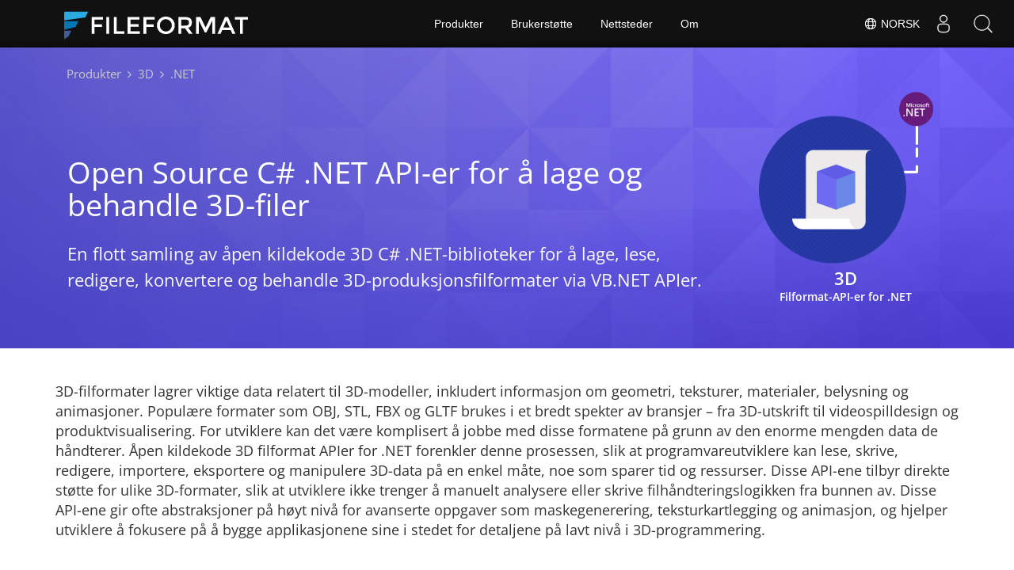

--- FILE ---
content_type: text/html
request_url: https://products.fileformat.com/no/3d/net/
body_size: 6323
content:
<!doctype html><html xmlns=http://www.w3.org/1999/xhtml xml:lang=en-gb lang=en-gb dir=ltr><head><meta charset=utf-8><meta name=description content="En samling av topp åpen kildekode C# .NET biblioteker for å lage, redigere, konvertere og behandle 3D Manufacturing filformater ved å bruke VB.NET APIer rettet mot flere plattformer."><meta name=generator content="FileFormat"><meta name=msapplication-config content="/assets/browserconfig.xml"><meta name=msapplication-TileColor content="#FFFFFF"><meta name=theme-color content="#ffffff"><meta name=author content="FileFormat"><meta name=yandex-verification content="463aea80ed1a291d"><meta name=baidu-site-verification content="j0cz9JwGI6"><meta name=viewport content="width=device-width,initial-scale=1,user-scalable=no"><link rel=canonical href=https://products.fileformat.com/no/3d/net/><title>Open Source C# .NET-biblioteker for å lage, redigere og konvertere 3D-filformater</title><link href=/assets/favicon.ico rel="shortcut icon" type=image/vnd.microsoft.icon><link rel=apple-touch-icon sizes=180x180 href=/assets/apple-touch-icon.png><link rel=icon type=image/png sizes=32x32 href=/assets/favicon-32x32.png><link rel=icon type=image/png sizes=16x16 href=/assets/favicon-16x16.png><link rel=mask-icon href=/assets/safari-pinned-tab.svg color=#ffffff><link rel="shortcut icon" href=/assets/favicon.ico><link href=/assets/favicon.ico rel="shortcut icon" type=image/vnd.microsoft.icon><meta name=google-adsense-account content="ca-pub-5946266927584579"><script async src="https://www.googletagmanager.com/gtag/js?id=G-4XXLLYN6B8"></script>
<script>window.dataLayer=window.dataLayer||[];function gtag(){dataLayer.push(arguments)}gtag("js",new Date),gtag("config","G-4XXLLYN6B8")</script><script async src="https://pagead2.googlesyndication.com/pagead/js/adsbygoogle.js?client=ca-pub-5946266927584579" crossorigin=anonymous></script>
<link href=/css/platform.min.css rel=stylesheet><link rel=alternate hreflang=en href=https://products.fileformat.com/3d/net/><link rel=alternate hreflang=zh href=https://products.fileformat.com/zh/3d/net/><link rel=alternate hreflang=ru href=https://products.fileformat.com/ru/3d/net/><link rel=alternate hreflang=fr href=https://products.fileformat.com/fr/3d/net/><link rel=alternate hreflang=de href=https://products.fileformat.com/de/3d/net/><link rel=alternate hreflang=tr href=https://products.fileformat.com/tr/3d/net/><link rel=alternate hreflang=pt href=https://products.fileformat.com/pt/3d/net/><link rel=alternate hreflang=es href=https://products.fileformat.com/es/3d/net/><link rel=alternate hreflang=ja href=https://products.fileformat.com/ja/3d/net/><link rel=alternate hreflang=it href=https://products.fileformat.com/it/3d/net/><link rel=alternate hreflang=el href=https://products.fileformat.com/el/3d/net/><link rel=alternate hreflang=ko href=https://products.fileformat.com/ko/3d/net/><link rel=alternate hreflang=th href=https://products.fileformat.com/th/3d/net/><link rel=alternate hreflang=vi href=https://products.fileformat.com/vi/3d/net/><link rel=alternate hreflang=sv href=https://products.fileformat.com/sv/3d/net/><link rel=alternate hreflang=he href=https://products.fileformat.com/he/3d/net/><link rel=alternate hreflang=bg href=https://products.fileformat.com/bg/3d/net/><link rel=alternate hreflang=pl href=https://products.fileformat.com/pl/3d/net/><link rel=alternate hreflang=id href=https://products.fileformat.com/id/3d/net/><link rel=alternate hreflang=nl href=https://products.fileformat.com/nl/3d/net/><link rel=alternate hreflang=hi href=https://products.fileformat.com/hi/3d/net/><link rel=alternate hreflang=cs href=https://products.fileformat.com/cs/3d/net/><link rel=alternate hreflang=hu href=https://products.fileformat.com/hu/3d/net/><link rel=alternate hreflang=uk href=https://products.fileformat.com/uk/3d/net/><link rel=alternate hreflang=ro href=https://products.fileformat.com/ro/3d/net/><link rel=alternate hreflang=fa href=https://products.fileformat.com/fa/3d/net/><link rel=alternate hreflang=no href=https://products.fileformat.com/no/3d/net/><link rel=alternate hreflang=ar href=https://products.fileformat.com/ar/3d/net/><link rel=alternate hreflang=az href=https://products.fileformat.com/az/3d/net/><link rel=alternate hreflang=bn href=https://products.fileformat.com/bn/3d/net/><link rel=alternate hreflang=da href=https://products.fileformat.com/da/3d/net/><link rel=alternate hreflang=fi href=https://products.fileformat.com/fi/3d/net/><link rel=alternate hreflang=ga href=https://products.fileformat.com/ga/3d/net/><link rel=alternate hreflang=lt href=https://products.fileformat.com/lt/3d/net/><link rel=alternate hreflang=lv href=https://products.fileformat.com/lv/3d/net/><link rel=alternate hreflang=ms href=https://products.fileformat.com/ms/3d/net/><link rel=alternate hreflang=x-default href=https://products.fileformat.com/3d/net/><script type=application/ld+json>{"@context":"http://schema.org/","@type":"SoftwareApplication","name":".NET","applicationCategory":"DeveloperApplication","description":"En samling av topp åpen kildekode C# .NET biblioteker for å lage, redigere, konvertere og behandle 3D Manufacturing filformater ved å bruke VB.NET APIer rettet mot flere plattformer.","downloadUrl":"","operatingSystem":["Windows","Linux","macOS"]}</script><script type=application/ld+json>{"@context":"https://schema.org/","@type":"Article","mainEntityOfPage":{"@type":"WebPage","@id":"https:\/\/products.fileformat.com\/no\/3d\/net\/"},"headline":"Open Source C# .NET-biblioteker for å lage, redigere og konvertere 3D-filformater","description":"En samling av topp åpen kildekode C# .NET biblioteker for å lage, redigere, konvertere og behandle 3D Manufacturing filformater ved å bruke VB.NET APIer rettet mot flere plattformer.","author":{"@type":"Organization","name":"Aspose Pty Ltd"},"publisher":{"@type":"Organization","name":"Aspose Pty Ltd","logo":{"@type":"ImageObject","url":"https://about.aspose.com/templates/aspose/img/svg/aspose-logo.svg","width":"","height":""}},"datePublished":"2026-01-16","wordCount":"208","articleBody":"[3D Filformat-API-er for .NET \u0026nbsp; \u0026nbsp; Open Source C# .NET API-er for å lage og behandle 3D-filer En flott samling av åpen kildekode 3D C# .NET-biblioteker for å lage, lese, redigere, konvertere og behandle 3D-produksjonsfilformater via VB.NET APIer. 3D-filformater lagrer viktige data relatert til 3D-modeller, inkludert informasjon om geometri, teksturer, materialer, belysning og animasjoner. Populære formater som OBJ, STL, FBX og GLTF brukes i et bredt spekter av bransjer – fra 3D-utskrift til videospilldesign og produktvisualisering. For utviklere kan det være komplisert å jobbe med disse formatene på grunn av den enorme mengden data de håndterer. Åpen kildekode 3D filformat APIer for .NET forenkler denne prosessen, slik at programvareutviklere kan lese, skrive, redigere, importere, eksportere og manipulere 3D-data på en enkel måte, noe som sparer tid og ressurser. Disse API-ene tilbyr direkte støtte for ulike 3D-formater, slik at utviklere ikke trenger å manuelt analysere eller skrive filhåndteringslogikken fra bunnen av. Disse API-ene gir ofte abstraksjoner på høyt nivå for avanserte oppgaver som maskegenerering, teksturkartlegging og animasjon, og hjelper utviklere å fokusere på å bygge applikasjonene sine i stedet for detaljene på lavt nivå i 3D-programmering. \u0026nbsp; .NET 3D-filformat-API-er inkluderer \u0026nbsp; Geometry3Sharp Am Open Source .NET 3D API-er for arbeid med 3D bitmap, Mesh Creation \u0026amp; Ray-Casting mot Mesh-overflaten.]"}</script><script type=application/ld+json>{"@context":"https://schema.org","@type":"Organization","name":"Aspose Pty. Ltd.","url":"https://www.aspose.com","logo":"https://about.aspose.com/templates/aspose/img/svg/aspose-logo.svg","alternateName":"Aspose","sameAs":["https://www.facebook.com/Aspose/","https://twitter.com/Aspose","https://www.youtube.com/user/AsposeVideo","https://www.linkedin.com/company/aspose","https://stackoverflow.com/questions/tagged/aspose","https://aspose.quora.com/","https://aspose.github.io/"],"contactPoint":[{"@type":"ContactPoint","telephone":"+1 903 306 1676","contactType":"sales","areaServed":"US","availableLanguage":"en"},{"@type":"ContactPoint","telephone":"+44 141 628 8900","contactType":"sales","areaServed":"GB","availableLanguage":"en"},{"@type":"ContactPoint","telephone":"+61 2 8006 6987","contactType":"sales","areaServed":"AU","availableLanguage":"en"}]}</script><style>.bg-javascript{background-color:#f5de19;border-radius:50%}</style></head><body class="fileformatmain sdklogo"><style>.topbreadcrumb{position:relative}.topbreadcrumb ol{position:absolute;padding:0 0 0 10px}.topbreadcrumb li{color:#cacaca;font-weight:400;padding:8px 0;display:inline-block;margin:0 4px}.topbreadcrumb li a{display:inline-block;color:#cacaca!important;display:inline-block}.topbreadcrumb li a:hover{color:#fff!important}@media(max-width:992px) and (min-width:0px){.header1{margin-top:0!important;padding-top:80px!important}.topbreadcrumb ol.productbreadcrumbs{padding:0 20px!important}}</style><div class="container topbreadcrumb"><div class=row><div class="col-md-12 p-0"><ol class="d-flex align-items-center m-0 productbreadcrumbs p-0" itemscope itemtype=https://schema.org/BreadcrumbList><li itemprop=itemListElement itemscope itemtype=https://schema.org/ListItem><a href=https://products.fileformat.com/no/ itemprop=item><span itemprop=name>Produkter</span></a><meta itemprop=position content="1"></li><li itemprop=itemListElement itemscope itemtype=https://schema.org/ListItem><i class="fa fa-angle-right">&nbsp;</i>
<a itemprop=item href=https://products.fileformat.com/no/3d/><span itemprop=name>3D</span></a><meta itemprop=position content="2"></li><li itemprop=itemListElement itemscope itemtype=https://schema.org/ListItem><i class="fa fa-angle-right">&nbsp;</i>
<span itemprop=name>.NET</span><meta itemprop=position content="3"></li></ol></div></div></div></div><div id=main-content><div class=item-page><meta itemprop=inLanguage content="en-GB"><div itemprop=articleBody><div class=siteContentPanel100w><div class="container-fluid header1 minify-header header3 tl fileformatproducheader" style=height:inherit><div class=container><div class="row pt-lg-5"><div class="col-md-3 tc padding0 pull-right order-lg-2 mt-4"><img class="totalimg lazyloaded" style=max-width:220px;min-width:220px!important;width:220px;height:220px!important src=header-image.png alt=" " title=" " width=320><h3 class="listing-page-after-image pr-h3">3D <em>Filformat-API-er for .NET</em></h3></div><div class=col-md-9><div class=clearfix>&nbsp;</div><div class=clearfix>&nbsp;</div><h1>Open Source C# .NET API-er for å lage og behandle 3D-filer</h1><h2 class=pr-h2>En flott samling av åpen kildekode 3D C# .NET-biblioteker for å lage, lese, redigere, konvertere og behandle 3D-produksjonsfilformater via VB.NET APIer.</h2></div></div></div></div><div class="container-fluid features-section bg-gray singleproduct"><a id=features class=anchor></a><div class=row><div class=container><br><br><p style=font-size:18px>3D-filformater lagrer viktige data relatert til 3D-modeller, inkludert informasjon om geometri, teksturer, materialer, belysning og animasjoner. Populære formater som OBJ, STL, FBX og GLTF brukes i et bredt spekter av bransjer – fra 3D-utskrift til videospilldesign og produktvisualisering. For utviklere kan det være komplisert å jobbe med disse formatene på grunn av den enorme mengden data de håndterer. Åpen kildekode 3D filformat APIer for .NET forenkler denne prosessen, slik at programvareutviklere kan lese, skrive, redigere, importere, eksportere og manipulere 3D-data på en enkel måte, noe som sparer tid og ressurser. Disse API-ene tilbyr direkte støtte for ulike 3D-formater, slik at utviklere ikke trenger å manuelt analysere eller skrive filhåndteringslogikken fra bunnen av. Disse API-ene gir ofte abstraksjoner på høyt nivå for avanserte oppgaver som maskegenerering, teksturkartlegging og animasjon, og hjelper utviklere å fokusere på å bygge applikasjonene sine i stedet for detaljene på lavt nivå i 3D-programmering.</p></div></div></div><div class="container-fluid productfamilypage bg-white"><a id=overview class=anchor></a><div class=row><div class="container tc"><div class=clearfix>&nbsp;</div><h3>.NET 3D-filformat-API-er inkluderer</h3><div class=clearfix>&nbsp;</div><div class="col-lg-4 productfamily_box no /net/geometry3sharp/"><div class=productfamilytitle><div class=imgblock></div><a href=/no/3d/net/geometry3sharp/><span class="spanclass ptb"><em>Geometry3Sharp</em></span>
<em>Am Open Source .NET 3D API-er for arbeid med 3D bitmap, Mesh Creation & Ray-Casting mot Mesh-overflaten.</em></a></div></div></div></div></div></div></div></div></div><script src=/js/jquery.js type=text/javascript></script>
<script src=/js/bootstrap.js type=text/javascript></script>
<script src=/js/template.js type=text/javascript defer></script><script>(function(e,t,n,s,o,i,a){e.ContainerizeMenuObject=o,e[o]=e[o]||function(){(e[o].q=e[o].q||[]).push(arguments)},e[o].l=1*new Date,i=t.createElement(n),a=t.getElementsByTagName(n)[0],i.async=1,i.src=s,a.parentNode.append(i)})(window,document,"script","https://menu.containerize.com/scripts/engine.min.js?v=1.0.1","fileformat-no")</script><div class=lang-selector id=locale style=display:none!important><a><em class="flag-no flag-24"></em>&nbsp;Norsk</a></div><div class="modal fade lanpopup" id=langModal tabindex=-1 aria-labelledby=langModalLabel data-nosnippet aria-modal=true role=dialog style=display:none><div class="modal-dialog modal-dialog-centered modal-lg"><div class=modal-content style=background-color:#343a40><a class=lang-close id=lang-close><img src=https://www.aspose.com/images/common/close.svg width=14 height=14 alt=Close></em></a><div class=modal-body><div class=rowbox><div class="col langbox"><a href=https://products.fileformat.com/3d/net/ data-title=En class=langmenu><span><em class="flag-us flag-24"></em>&nbsp;English</span></a></div><div class="col langbox"><a href=https://products.fileformat.com/zh/3d/net/ data-title=Zh class=langmenu><span><em class="flag-cn flag-24"></em>&nbsp;中国人</span></a></div><div class="col langbox"><a href=https://products.fileformat.com/ru/3d/net/ data-title=Ru class=langmenu><span><em class="flag-ru flag-24"></em>&nbsp;Русский</span></a></div><div class="col langbox"><a href=https://products.fileformat.com/fr/3d/net/ data-title=Fr class=langmenu><span><em class="flag-fr flag-24"></em>&nbsp;Français</span></a></div><div class="col langbox"><a href=https://products.fileformat.com/de/3d/net/ data-title=De class=langmenu><span><em class="flag-de flag-24"></em>&nbsp;Deutsch</span></a></div><div class="col langbox"><a href=https://products.fileformat.com/tr/3d/net/ data-title=Tr class=langmenu><span><em class="flag-tr flag-24"></em>&nbsp;Türkçe</span></a></div><div class="col langbox"><a href=https://products.fileformat.com/pt/3d/net/ data-title=Pt class=langmenu><span><em class="flag-pt flag-24"></em>&nbsp;Português</span></a></div><div class="col langbox"><a href=https://products.fileformat.com/es/3d/net/ data-title=Es class=langmenu><span><em class="flag-es flag-24"></em>&nbsp;Español</span></a></div><div class="col langbox"><a href=https://products.fileformat.com/ja/3d/net/ data-title=Ja class=langmenu><span><em class="flag-jp flag-24"></em>&nbsp;日本</span></a></div><div class="col langbox"><a href=https://products.fileformat.com/it/3d/net/ data-title=It class=langmenu><span><em class="flag-it flag-24"></em>&nbsp;Italiano</span></a></div><div class="col langbox"><a href=https://products.fileformat.com/el/3d/net/ data-title=El class=langmenu><span><em class="flag-gr flag-24"></em>&nbsp;Ελληνικά</span></a></div><div class="col langbox"><a href=https://products.fileformat.com/ko/3d/net/ data-title=Ko class=langmenu><span><em class="flag-kr flag-24"></em>&nbsp;한국인</span></a></div><div class="col langbox"><a href=https://products.fileformat.com/th/3d/net/ data-title=Th class=langmenu><span><em class="flag-th flag-24"></em>&nbsp;ไทย</span></a></div><div class="col langbox"><a href=https://products.fileformat.com/vi/3d/net/ data-title=Vi class=langmenu><span><em class="flag-vn flag-24"></em>&nbsp;Tiếng Việt</span></a></div><div class="col langbox"><a href=https://products.fileformat.com/sv/3d/net/ data-title=Sv class=langmenu><span><em class="flag-se flag-24"></em>&nbsp;Svenska</span></a></div><div class="col langbox"><a href=https://products.fileformat.com/he/3d/net/ data-title=He class=langmenu><span><em class="flag-il flag-24"></em>&nbsp;עִברִית</span></a></div><div class="col langbox"><a href=https://products.fileformat.com/bg/3d/net/ data-title=Bg class=langmenu><span><em class="flag-bg flag-24"></em>&nbsp;български</span></a></div><div class="col langbox"><a href=https://products.fileformat.com/pl/3d/net/ data-title=Pl class=langmenu><span><em class="flag-pl flag-24"></em>&nbsp;Polski</span></a></div><div class="col langbox"><a href=https://products.fileformat.com/id/3d/net/ data-title=Id class=langmenu><span><em class="flag-id flag-24"></em>&nbsp;Indonesia</span></a></div><div class="col langbox"><a href=https://products.fileformat.com/nl/3d/net/ data-title=Nl class=langmenu><span><em class="flag-nl flag-24"></em>&nbsp;Dutch</span></a></div><div class="col langbox"><a href=https://products.fileformat.com/hi/3d/net/ data-title=Hi class=langmenu><span><em class="flag-in flag-24"></em>&nbsp;हिन्दी</span></a></div><div class="col langbox"><a href=https://products.fileformat.com/cs/3d/net/ data-title=Cs class=langmenu><span><em class="flag-cz flag-24"></em>&nbsp;čeština</span></a></div><div class="col langbox"><a href=https://products.fileformat.com/hu/3d/net/ data-title=Hu class=langmenu><span><em class="flag-hu flag-24"></em>&nbsp;Magyar</span></a></div><div class="col langbox"><a href=https://products.fileformat.com/uk/3d/net/ data-title=Uk class=langmenu><span><em class="flag-ua flag-24"></em>&nbsp;українська</span></a></div><div class="col langbox"><a href=https://products.fileformat.com/ro/3d/net/ data-title=Ro class=langmenu><span><em class="flag-ro flag-24"></em>&nbsp;Română</span></a></div><div class="col langbox"><a href=https://products.fileformat.com/fa/3d/net/ data-title=Fa class=langmenu><span><em class="flag-ir flag-24"></em>&nbsp;فارسی</span></a></div><div class="col langbox"><a href=https://products.fileformat.com/ar/3d/net/ data-title=Ar class=langmenu><span><em class="flag-sa flag-24"></em>&nbsp;عربي</span></a></div><div class="col langbox"><a href=https://products.fileformat.com/az/3d/net/ data-title=Az class=langmenu><span><em class="flag-az flag-24"></em>&nbsp;Azəri</span></a></div><div class="col langbox"><a href=https://products.fileformat.com/bn/3d/net/ data-title=Bn class=langmenu><span><em class="flag-bn flag-24"></em>&nbsp;বাংলা</span></a></div><div class="col langbox"><a href=https://products.fileformat.com/da/3d/net/ data-title=Da class=langmenu><span><em class="flag-da flag-24"></em>&nbsp;Dansk</span></a></div><div class="col langbox"><a href=https://products.fileformat.com/fi/3d/net/ data-title=Fi class=langmenu><span><em class="flag-fi flag-24"></em>&nbsp;Suomen</span></a></div><div class="col langbox"><a href=https://products.fileformat.com/ga/3d/net/ data-title=Ga class=langmenu><span><em class="flag-ir flag-24"></em>&nbsp;Gaeilge</span></a></div><div class="col langbox"><a href=https://products.fileformat.com/lt/3d/net/ data-title=Lt class=langmenu><span><em class="flag-lt flag-24"></em>&nbsp;Lietuvių</span></a></div><div class="col langbox"><a href=https://products.fileformat.com/lv/3d/net/ data-title=Lv class=langmenu><span><em class="flag-lv flag-24"></em>&nbsp;Latviski</span></a></div><div class="col langbox"><a href=https://products.fileformat.com/ms/3d/net/ data-title=Ms class=langmenu><span><em class="flag-ml flag-24"></em>&nbsp;Melayu</span></a></div></div></div></div></div></div></div><script defer>const langshowpop=document.getElementById("locale"),langhidepop=document.getElementById("lang-close");langshowpop.addEventListener("click",addClass,!1),langhidepop.addEventListener("click",removeClass,!1);function addClass(){var e=document.querySelector(".lanpopup");e.classList.toggle("show")}function removeClass(){var e=document.querySelector(".lanpopup");e.classList.remove("show")}</script><script defer>const observer=new MutationObserver((e,t)=>{const n=document.getElementById("DynabicMenuUserControls");if(n){const e=document.getElementById("locale");n.prepend(e),e.setAttribute("id","localswitch"),e.setAttribute("style","visibility:visible"),t.disconnect();return}});observer.observe(document,{childList:!0,subtree:!0})</script><link rel=stylesheet href=https://www.fileformat.com/css/locale.min.css><div class=custom><p><script>$(document).ready(function(){$(".carousel").carousel({interval:!1}),$(".siteTop_ContentContainer").find("button").click(function(){$("#navbar-button").toggleClass("topbutton"),updatePricing()})})</script><script>$(function(){$('a[href*="#"]:not([href="#"])').click(function(){if(location.pathname.replace(/^\//,"")==this.pathname.replace(/^\//,"")&&location.hostname==this.hostname){var e=$(this.hash),e=e.length?e:$("[name="+this.hash.slice(1)+"]");if(e.length)return $("html, body").animate({scrollTop:e.offset().top},1e3),!1}})})</script><script>$(document).ready(function(){$(window).scroll(function(){$(this).scrollTop()>150?$(".backtop").fadeIn():$(".backtop").fadeOut()}),$(".backtop").click(function(){return $("html, body").animate({scrollTop:0},600),!1})})</script><script>$(document).ready(function(){var e,t,n=$(".stickytop");$(".sub-menu-container").prepend('<div id="sticky'+(n.length+1)+'" class="stickytopheight">&nbsp;</div>'),t=$(".stickytopheight").offset().top,e=function(){var e=$(window).scrollTop();e>t?($(".sub-menu-container").addClass("stickysubmenu"),$(".content2").addClass("pd88"),$(".rhs-menu .rhs-box ").addClass("rhs-fixed")):($(".sub-menu-container").removeClass("stickysubmenu"),$(".content2").removeClass("pd88"),$(".rhs-menu .rhs-box ").removeClass("rhs-fixed"))},e(),$(window).scroll(function(){e()})})</script><script>$(function(){$(".nav-center li a").on("click",function(){$(".nav-center li a.activetab").removeClass("activetab"),$(this).addClass("activetab")})})</script><script>$(document).ready(function(){/Android|webOS|iPhone|iPad|iPod|BlackBerry|IEMobile|Opera Mini/i.test(navigator.userAgent)&&$(".mobileanchor").attr("href","#")})</script><script>$(window).scroll(function(){var e=$(window).scrollTop();e>=100?$(".anchor").each(function(t){$(this).position().top<=e+170&&($(".nav a.active").removeClass("active"),$(".nav a").eq(t).addClass("active"))}):($(".nav a.active").removeClass("active"),$(".nav a:first").addClass("active"))}).scroll(),$(".profuctfamilyrhs .api-link a").click(function(){$(this).hasClass("activeurl")?$(".profuctfamilyrhs .api-link a").removeClass("activeurl"):($(".profuctfamilyrhs .api-link a").removeClass("activeurl"),$(this).addClass("activeurl"))})</script></p></div><script>$(".ff_search-panel button").click(function(){$(".fileformatbg").toggleClass("heightjump")}),$(".multi-column-dropdown li a").click(function(){$(".fileformatbg").toggleClass("heightjump")})</script><script src=/js/moment.min.js></script>
<script src=/js/rss-feeds.js></script>
<script>jQuery("#rss-feeds").hide(),jQuery(function(){jQuery("#rss-feeds").rss("https://news.fileformat.com/rss",{limit:4,ssl:!0,dateFormat:"MMMM, Do, YYYY",entryTemplate:'<li> <span><a href="/{url}" rel="nofollow">{title}</a><p>{date}</p></span></li>'})}),$(function(){setTimeout(function(){jQuery("#rss-feeds").fadeIn()},2e3)}),$(function(){setTimeout(function(){$('#rss-feeds a[href^="/"]').attr("href",function(e,t){return t.substr(1)})},2500)})</script><script>$(function(){$(".nav-center li a").on("click",function(){$(".nav-center li a.activetab").removeClass("activetab"),$(this).addClass("activetab")})})</script><script>$("a.carousel-control").click(function(e){e.stopPropagation();var t=$(this).data("slide");$("#diagramcarousel .carousel-inner .item").each(function(e){if($(this).data("id")==t)return t=e,!1}),$("#diagramcarousel").carousel(t)}),$(window).scroll(function(){var e=$(window).scrollTop();e>=100?$(".anchor").each(function(t){$(this).position().top<=e+170&&($(".nav a.active").removeClass("active"),$(".nav a").eq(t).addClass("active"))}):($(".nav a.active").removeClass("active"),$(".nav a:first").addClass("active"))}).scroll(),$(".profuctfamilyrhs .api-link a").click(function(){$(this).hasClass("activeurl")?$(".profuctfamilyrhs .api-link a").removeClass("activeurl"):($(".profuctfamilyrhs .api-link a").removeClass("activeurl"),$(this).addClass("activeurl"))})</script><script>$(".diagram-tab-content .nav-center li a").each(function(e,t){var n=$(t),s=n.html().split(/\s+/),o=s.pop(),i=s.join(" ");n.html([i," <em>",o,"</em>"].join(""))}),$(".diagram-tab-content .nav-center a").removeClass("activetab"),$(".diagram-tab-content .nav-center li:nth-child(2) a").addClass("activetab"),$("#diagramcarousel .carousel-inner .item.active").removeClass("active"),$("#diagramcarousel .carousel-inner .item:nth-child(2)").addClass("active"),$(".diagram-tab-content.sdktab .nav-center a").removeClass("activetab"),$(".diagram-tab-content.sdktab  .nav-center li:nth-child(3) a").addClass("activetab"),$("#diagramcarousel.sdktabslide  .carousel-inner .item.active").removeClass("active"),$("#diagramcarousel.sdktabslide .carousel-inner .item:nth-child(3)").addClass("active"),$("#testimonialcarousel").carousel({interval:15e3})</script><script>$(document).ready(function(){$(".carousel").carousel({interval:!1})})</script></body></html>

--- FILE ---
content_type: text/html; charset=utf-8
request_url: https://www.google.com/recaptcha/api2/aframe
body_size: 269
content:
<!DOCTYPE HTML><html><head><meta http-equiv="content-type" content="text/html; charset=UTF-8"></head><body><script nonce="S7iuxczCq5PVV9IF41WtGQ">/** Anti-fraud and anti-abuse applications only. See google.com/recaptcha */ try{var clients={'sodar':'https://pagead2.googlesyndication.com/pagead/sodar?'};window.addEventListener("message",function(a){try{if(a.source===window.parent){var b=JSON.parse(a.data);var c=clients[b['id']];if(c){var d=document.createElement('img');d.src=c+b['params']+'&rc='+(localStorage.getItem("rc::a")?sessionStorage.getItem("rc::b"):"");window.document.body.appendChild(d);sessionStorage.setItem("rc::e",parseInt(sessionStorage.getItem("rc::e")||0)+1);localStorage.setItem("rc::h",'1768577095221');}}}catch(b){}});window.parent.postMessage("_grecaptcha_ready", "*");}catch(b){}</script></body></html>

--- FILE ---
content_type: text/javascript; charset=utf-8
request_url: https://www.feedrapp.info/?callback=jQuery31105656399712352909_1768577092632&q=https%3A%2F%2Fnews.fileformat.com%2Frss&num=4&_=1768577092633
body_size: 550
content:
jQuery31105656399712352909_1768577092632({"responseStatus":200,"responseDetails":null,"responseData":{"feed":{"feedUrl":"https://news.fileformat.com/rss","title":"File Format News","link":"https://news.fileformat.com/","description":"","author":"","entries":[{"title":"Common Compression File Formats | Scott Granneman","link":"https://granneman.com/tech/background/compressionfileformats","content":"\n          \n            <p><a href=\"news.fileformat.coms/g1ua9j/common_compression_file_formats_scott\">Comments</a></p>\n        ","contentSnippet":"\n          \n            Comments\n        ","publishedDate":"2025-04-08T02:34:48.000Z","categories":[{"name":"Compression"}],"author":"kashif.iqbal@users.fileformat.com (kashif.iqbal)"},{"title":"The tar archive format, its extensions, and why GNU tar extracts in quadratic time - Mort's Ramblings","link":"https://mort.coffee/home/tar/","content":"\n          \n            <p><a href=\"news.fileformat.coms/l6pscu/tar_archive_format_its_extensions_why_gnu\">Comments</a></p>\n        ","contentSnippet":"\n          \n            Comments\n        ","publishedDate":"2023-04-29T11:49:59.000Z","categories":[{"name":"Compression"}],"author":"asposeemailtest3@users.fileformat.com (asposeemailtest3)"},{"title":"Decker File Format","link":"https://beyondloom.com/decker/format.html","content":"\n          \n            <p><a href=\"news.fileformat.coms/ugvba7/decker_file_format\">Comments</a></p>\n        ","contentSnippet":"\n          \n            Comments\n        ","publishedDate":"2023-04-02T05:26:41.000Z","categories":[{"name":"Audio"}],"author":"asposeemailtest3@users.fileformat.com (asposeemailtest3)"},{"title":"Textual - The Heisenbug lurking in your async code","link":"https://textual.textualize.io/blog/2023/02/11/the-heisenbug-lurking-in-your-async-code/","content":"\n          \n            <p><a href=\"news.fileformat.coms/ithjjf/textual_heisenbug_lurking_your_async\">Comments</a></p>\n        ","contentSnippet":"\n          \n            Comments\n        ","publishedDate":"2023-02-12T12:18:56.000Z","categories":[{"name":"Programming"}],"author":"asposeemailtest3@users.fileformat.com (asposeemailtest3)"}]}}});